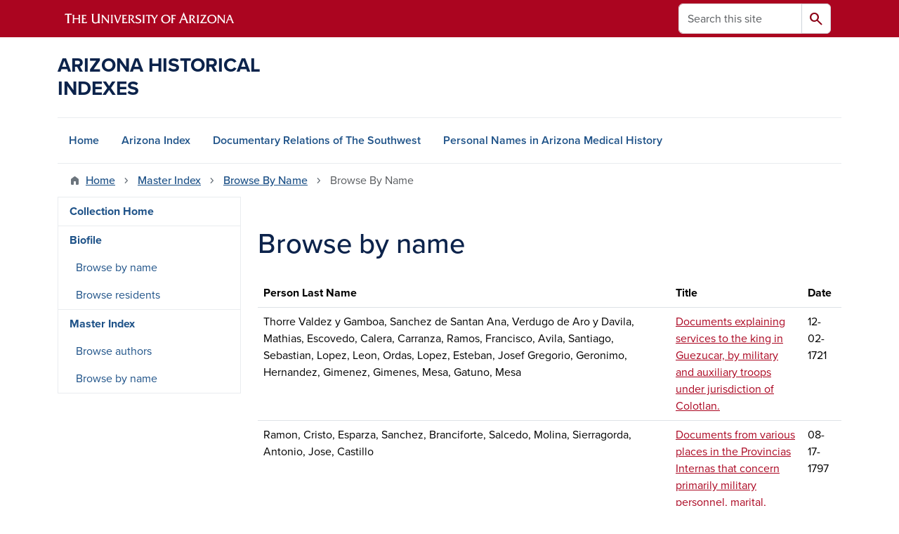

--- FILE ---
content_type: text/html; charset=UTF-8
request_url: https://uamr.lib.arizona.edu/item/200/browse-persons/J?order=title&sort=asc&page=7
body_size: 15691
content:
<!DOCTYPE html>
<html lang="en" dir="ltr" prefix="og: https://ogp.me/ns#" class="sticky-footer">
  <head>
    <meta charset="utf-8" />
<link rel="shortlink" href="https://uamr.lib.arizona.edu/" />
<link rel="canonical" href="https://uamr.lib.arizona.edu/" />
<meta property="og:site_name" content="Arizona Historical Indexes" />
<meta property="og:url" content="https://uamr.lib.arizona.edu/" />
<meta name="twitter:card" content="summary" />
<script async defer data-domain="uamr.lib.arizona.edu" src="https://plausible.io/js/script.file-downloads.hash.outbound-links.pageview-props.tagged-events.js"></script>
<script>window.plausible = window.plausible || function() { (window.plausible.q = window.plausible.q || []).push(arguments) }</script>
<meta name="Generator" content="Arizona Quickstart (https://quickstart.arizona.edu)" />
<meta name="MobileOptimized" content="width" />
<meta name="HandheldFriendly" content="true" />
<meta name="viewport" content="width=device-width, initial-scale=1, shrink-to-fit=no" />
<script type="application/ld+json">{
    "@context": "https://schema.org",
    "@graph": [
        {
            "@type": "CollegeOrUniversity",
            "url": "https://uamr.lib.arizona.edu/",
            "name": "University of Arizona Arizona Historical Indexes",
            "parentOrganization": {
                "@type": "EducationalOrganization",
                "@id": "https://www.arizona.edu/",
                "name": "University of Arizona",
                "url": "https://www.arizona.edu/",
                "sameAs": [
                    "https://www.facebook.com/uarizona",
                    "https://x.com/uarizona",
                    "https://www.instagram.com/uarizona",
                    "https://linkedin.com/edu/university-of-arizona-17783",
                    "https://www.youtube.com/universityofarizona",
                    "https://en.wikipedia.org/wiki/University_of_Arizona"
                ],
                "address": {
                    "@type": "PostalAddress",
                    "streetAddress": "1401 E University Blvd",
                    "addressLocality": "Tucson",
                    "addressRegion": "AZ",
                    "postalCode": "85721",
                    "addressCountry": "US"
                }
            }
        }
    ]
}</script>
<meta http-equiv="x-ua-compatible" content="ie=edge" />
<link rel="icon" href="/profiles/custom/az_quickstart/themes/custom/az_barrio/favicon.ico" type="image/vnd.microsoft.icon" />

    <title>Browse by name | Arizona Historical Indexes</title>
    <link rel="stylesheet" media="all" href="/sites/default/files/css/css_XVAar-Y6iD1Pe_HL1BsYx9WyI1dmf0S7HLJ4CcOIevQ.css?delta=0&amp;language=en&amp;theme=az_barrio&amp;include=eJxNjFEOgzAMQy_U0iMhtw2oIzSoCQw4_TY2pP1Y9pNtnH1Ea0UCTv91XobBJ9QN6is2h7NP0uhTmCUWpotGEVNrWO79yBLBXu3gUkeXJsrFpPWlZqoWWdIU_ry7PnNbF3CHB3ZHu72X081-0emhRnOIUHJboaeGS7tZ8sr0AutpSn4" />
<link rel="stylesheet" media="all" href="/sites/default/files/css/css_vGOWRHfmzYftIDIb6hoH77VEl4rw8BT7X_WIaDf6lXw.css?delta=1&amp;language=en&amp;theme=az_barrio&amp;include=eJxNjFEOgzAMQy_U0iMhtw2oIzSoCQw4_TY2pP1Y9pNtnH1Ea0UCTv91XobBJ9QN6is2h7NP0uhTmCUWpotGEVNrWO79yBLBXu3gUkeXJsrFpPWlZqoWWdIU_ry7PnNbF3CHB3ZHu72X081-0emhRnOIUHJboaeGS7tZ8sr0AutpSn4" />
<link rel="stylesheet" media="all" href="https://use.typekit.net/emv3zbo.css" />
<link rel="stylesheet" media="all" href="https://fonts.googleapis.com/css2?family=Material+Symbols+Rounded:opsz,wght,FILL,GRAD@24,400,1,0#.css" />
<link rel="stylesheet" media="all" href="https://cdn.digital.arizona.edu/lib/az-icons/1.0.4/az-icons-styles.min.css" />
<link rel="stylesheet" media="all" href="https://cdn.digital.arizona.edu/lib/arizona-bootstrap/5.0.3/css/arizona-bootstrap.min.css" />
<link rel="stylesheet" media="all" href="/sites/default/files/css/css_mF4_pUDQxApcfZI3AEF2LsMxtzCj5o9S4fGpDiR5u04.css?delta=6&amp;language=en&amp;theme=az_barrio&amp;include=eJxNjFEOgzAMQy_U0iMhtw2oIzSoCQw4_TY2pP1Y9pNtnH1Ea0UCTv91XobBJ9QN6is2h7NP0uhTmCUWpotGEVNrWO79yBLBXu3gUkeXJsrFpPWlZqoWWdIU_ry7PnNbF3CHB3ZHu72X081-0emhRnOIUHJboaeGS7tZ8sr0AutpSn4" />
<link rel="stylesheet" media="print" href="/sites/default/files/css/css_VmvoZliRZjb7WttTO4M_TidH1Apor4I4WkUKCuyYkdo.css?delta=7&amp;language=en&amp;theme=az_barrio&amp;include=eJxNjFEOgzAMQy_U0iMhtw2oIzSoCQw4_TY2pP1Y9pNtnH1Ea0UCTv91XobBJ9QN6is2h7NP0uhTmCUWpotGEVNrWO79yBLBXu3gUkeXJsrFpPWlZqoWWdIU_ry7PnNbF3CHB3ZHu72X081-0emhRnOIUHJboaeGS7tZ8sr0AutpSn4" />

    
  </head>
  <body class="layout-one-sidebar layout-sidebar-first page-view-drsw-names-persons path-item">
    <a href="#content" class="visually-hidden-focusable btn btn-dark position-absolute start-50 translate-middle-x z-1 mt-1">
      Skip to main content
    </a>
    
      <div class="dialog-off-canvas-main-canvas" data-off-canvas-main-canvas>
    
<div id="page-wrapper">
  <div id="page">
        <header id="header" class="header" role="banner" aria-label="Site header">
      <div class="arizona-header az-fixed-header-on-mobile bg-red" id="header_arizona">
        <div class="container">
          <div class="row flex-nowrap">
                          <a class="arizona-logo col-auto" href="https://www.arizona.edu" title="The University of Arizona homepage">
                <img class="arizona-line-logo" alt="The University of Arizona Wordmark Line Logo White" src="https://cdn.digital.arizona.edu/logos/v1.0.0/ua_wordmark_line_logo_white_rgb.min.svg" fetchpriority="high" />
              </a>
                                        <section class="d-none d-lg-flex col-auto region region-header-ua-utilities">
    <div class="search-block-form az-search-block block block-search block-search-form-block" data-drupal-selector="search-block-form" id="block-az-barrio-search" role="search">
  
    
          <div class="content">
      <form block="block-az-barrio-search" action="/search/node" method="get" id="search-block-form" accept-charset="UTF-8" class="search-form search-block-form">
  <div class="input-group">
      <label for="edit-keys" class="visually-hidden">Search</label>
<input title="Enter the terms you wish to search for." data-drupal-selector="edit-keys" type="search" id="edit-keys" name="keys" value="" size="15" maxlength="128" class="form-search form-control rounded-start" placeholder="Search this site" aria-label="Search this site" />


<button data-drupal-selector="edit-submit" type="submit" id="edit-submit" value="Search" class="button js-form-submit form-submit btn"><span class="material-symbols-rounded">search</span></button>




  </div>
</form>


    </div>
  
</div>

  </section>

                                      <div class="d-lg-none d-flex col-auto px-0">
                                  <button type="button" data-bs-toggle="offcanvas" data-bs-target="#azMobileNav" aria-controls="azMobileNav" class="btn btn-arizona-header" id="jsAzSearch">
                    <span aria-hidden="true" class="icon material-symbols-rounded">search</span>
                    <span class="icon-text">Search</span>
                  </button>
                                                  <button type="button" data-bs-toggle="offcanvas" data-bs-target="#azMobileNav" aria-controls="azMobileNav" class="btn btn-arizona-header">
                    <span aria-hidden="true" class="icon material-symbols-rounded">menu</span>
                    <span class="icon-text">Menu</span>
                  </button>
                                <div class="offcanvas offcanvas-end mw-100 w-100 bg-white d-flex d-lg-none overflow-y-auto" tabindex="-1" id="azMobileNav" aria-label="Mobile navigation">
                  <div class="offcanvas-header sticky-top p-0 mb-2 text-bg-red d-flex justify-content-between align-items-center">
                    <a href="/" class="btn btn-arizona-header">
                      <span aria-hidden="true" class="icon material-symbols-rounded">home</span>
                      <span class="icon-text">Home</span>
                    </a>
                    <button type="button" data-bs-toggle="offcanvas" data-bs-target="#azMobileNav" aria-controls="azMobileNav" class="btn btn-arizona-header">
                      <span aria-hidden="true" class="icon material-symbols-rounded">close</span>
                      <span class="icon-text">Close</span>
                    </button>
                  </div>
                    <section class="region region-navigation-offcanvas">
    <div class="search-block-form text-bg-white mb-1 border-bottom" data-drupal-selector="search-block-form-2" id="block-az-barrio-offcanvas-searchform" role="search">
  
    
      <form block="block-az-barrio-offcanvas-searchform" action="/search/node" method="get" id="search-block-form--2" accept-charset="UTF-8" class="search-form search-block-form">
  <div class="input-group">
      <label for="edit-keys--2" class="visually-hidden">Search</label>
<input title="Enter the terms you wish to search for." data-drupal-selector="edit-keys" type="search" id="edit-keys--2" name="keys" value="" size="15" maxlength="128" class="form-search form-control rounded-start" placeholder="Search this site" aria-label="Search this site" />


<button data-drupal-selector="edit-submit" type="submit" id="edit-submit--2" value="Search" class="button js-form-submit form-submit btn"><span class="material-symbols-rounded">search</span></button>




  </div>
</form>


  </div>
<div id="block-az-barrio-mobilenavblock" class="block block-az-core block-mobile-nav-block">
  
    
      <div class="content">
      <div id="az_mobile_nav_menu"><div class="border-bottom"><div class="px-3 fw-bold az-mobile-nav-root"><h2 class="h5 my-0">Main Menu</h2>
</div>
</div>
<ul id="az_mobile_nav_menu_links" class="nav nav-pills flex-column bg-white"><li class="nav-item"><a href="/" class="nav-link ms-2" role="button">Home</a></li>
<li class="nav-item"><a href="/item/79582" class="nav-link ms-2" role="button">Arizona Index</a></li>
<li class="nav-item"><a href="/item/79579" class="nav-link ms-2" role="button">Documentary Relations of The Southwest</a></li>
<li class="nav-item"><a href="/spec-coll/personal-names" class="nav-link ms-2" role="button">Personal Names in Arizona Medical History</a></li>
</ul>
</div>

    </div>
  </div>

  </section>

                </div>
              </div>
                      </div>
        </div>
      </div>
      <div id="header_site">
        <div class="container">
          <div class="row">
            <div class="col-12 col-sm-6 col-lg-4">
                <section class="region region-branding">
    <div id="block-az-barrio-branding" class="clearfix block block-system block-system-branding-block">
  
    
          <a class="d-flex align-items-center justify-content-start text-decoration-none" href="/" title="Home" rel="home">
      <span class="d-inline-block h3 text-blue text-uppercase fw-bold my-4">Arizona Historical Indexes</span>
    </a>
  </div>

  </section>

            </div>
            <div class="col-12 col-sm-6 col-lg-8">
              <div class="row">
                  <section class="col-md region region-header">
    
  </section>

              </div>
                          </div>
          </div>
        </div>
        <div class="container">
                      <div class="row d-none d-lg-flex">
              <div class="col-lg">
                <nav id="navbar-top" class="navbar navbar-expand">
                    <section class="region region-navigation">
          <nav role="navigation" aria-labelledby="block-az-barrio-main-menu-menu" id="block-az-barrio-main-menu" class="block block-menu navigation menu--main">
                      
    <h2 class="visually-hidden" id="block-az-barrio-main-menu-menu">Main navigation</h2>
    

              
              <ul id="block-az-barrio-main-menu" block="block-az-barrio-main-menu" class="clearfix navbar-nav flex-lg-row">
                          <li class="nav-item">
                                        <a href="/" class="nav-link" data-drupal-link-system-path="&lt;front&gt;">Home</a>
                          </li>
                                  <li class="nav-item">
                                        <a href="/item/79582" class="nav-link" data-drupal-link-system-path="node/61734">Arizona Index</a>
                          </li>
                                  <li class="nav-item">
                                        <a href="/item/79579" class="nav-link" data-drupal-link-system-path="node/65924">Documentary Relations of The Southwest</a>
                          </li>
                                  <li class="nav-item">
                                        <a href="/spec-coll/personal-names" class="nav-link" data-drupal-link-system-path="node/65927">Personal Names in Arizona Medical History</a>
                          </li>
                      </ul>
      


      </nav>

  </section>

                </nav>
              </div>
            </div>
                                <div class="row">
                <section class="col-md region region-help">
    <div data-drupal-messages-fallback class="hidden"></div>

  </section>

            </div>
                  </div>
      </div>
    </header>

    <div id="main-wrapper" class="layout-main-wrapper clearfix">
        <div id="main">
                              <div class="container">
                                    <div class="row">
                <section class="col-md region region-breadcrumb">
    <div id="block-az-barrio-breadcrumbs" class="block block-system block-system-breadcrumb-block">
  
    
      <div class="content">
      
  <nav role="navigation" aria-label="breadcrumb">
    <ol class="breadcrumb">
                  <li class="breadcrumb-item breadcrumb-item-home">
          <a href="/">Home</a>
        </li>
                        <li class="breadcrumb-item">
          <a href="/item/200">Master Index</a>
        </li>
                        <li class="breadcrumb-item">
          <a href="/item/200/browse-persons">Browse By Name</a>
        </li>
                        <li class="breadcrumb-item active" aria-current="page">
          Browse By Name
        </li>
              </ol>
  </nav>

    </div>
  </div>

  </section>

            </div>
                                  </div>
                    <div class="container">
            <div class="row row-offcanvas row-offcanvas-left clearfix">
              <main class="main-content col col-md-9" id="content" role="main">
                  <section class="region region-content">
    <div id="block-az-barrio-page-title" class="block block-core block-page-title-block">
  
    
      <div class="content">
      
  <h1 class="title">Browse by name</h1>


    </div>
  </div>
<div id="block-az-barrio-content" class="block block-system block-system-main-block">
  
    
      <div class="content">
      <div class="views-element-container"><div class="view view-drsw-names-persons view-id-drsw_names_persons view-display-id-page_1 js-view-dom-id-f31028f2f2aa95ae7e4aa0a7bdf174041d2f1f45735122d12e1d580ebaba421c">
  
    
      
      <div class="view-content">
      <div class="table-responsive col">
<table class="table table-hover views-table views-view-table cols-3">
        <thead class=''>
      <tr>
                                                  <th id="view-field-uair-person-table-column" class="views-field views-field-field-uair-person" scope="col">Person Last Name</th>
                                                  <th id="view-title-table-column" aria-sort="ascending" class="views-field views-field-title is-active" scope="col">Title</th>
                                                  <th id="view-field-asm-begdate-table-column" class="views-field views-field-field-asm-begdate" scope="col">Date</th>
              </tr>
    </thead>
    <tbody>
          <tr>
                                                                                        <td headers="view-field-uair-person-table-column" class="views-field views-field-field-uair-person">Thorre Valdez y Gamboa, Sanchez de Santan Ana, Verdugo de Aro y Davila, Mathias, Escovedo, Calera, Carranza, Ramos, Francisco, Avila, Santiago, Sebastian, Lopez, Leon, Ordas, Lopez, Esteban, Josef Gregorio, Geronimo, Hernandez, Gimenez, Gimenes, Mesa, Gatuno, Mesa          </td>
                                                                                        <td headers="view-title-table-column" class="views-field views-field-title is-active"><a href="/item/214778" hreflang="en">Documents explaining services to the king in Guezucar, by military and auxiliary troops under jurisdiction of Colotlan.</a>          </td>
                                                                                        <td headers="view-field-asm-begdate-table-column" class="views-field views-field-field-asm-begdate">12-02-1721          </td>
              </tr>
          <tr>
                                                                                        <td headers="view-field-uair-person-table-column" class="views-field views-field-field-uair-person">Ramon, Cristo, Esparza, Sanchez, Branciforte, Salcedo, Molina, Sierragorda, Antonio, Jose, Castillo          </td>
                                                                                        <td headers="view-title-table-column" class="views-field views-field-title is-active"><a href="/item/216530" hreflang="en">Documents from various places in the Provincias Internas that concern primarily military personnel, marital, women&#039;s, and Indian land dispute issues.</a>          </td>
                                                                                        <td headers="view-field-asm-begdate-table-column" class="views-field views-field-field-asm-begdate">08-17-1797          </td>
              </tr>
          <tr>
                                                                                        <td headers="view-field-uair-person-table-column" class="views-field views-field-field-uair-person">Elquezabal, Diaz, Calvo, Natage, Rengel, Zapato Tuerto, Granados, Cuernoverde, Galvez, Patule, Quemado, Juan, Menchaca, Ugalde, Cabello          </td>
                                                                                        <td headers="view-title-table-column" class="views-field views-field-title is-active"><a href="/item/213300" hreflang="en">Documents regarding peace with mescaleros.</a>          </td>
                                                                                        <td headers="view-field-asm-begdate-table-column" class="views-field views-field-field-asm-begdate">04-19-1787          </td>
              </tr>
          <tr>
                                                                                        <td headers="view-field-uair-person-table-column" class="views-field views-field-field-uair-person">Palacio, Ramires, Echeverte, Cossio, Bucareli y Ursua, Jimenez, Ramirez, Campillo, Perez          </td>
                                                                                        <td headers="view-title-table-column" class="views-field views-field-title is-active"><a href="/item/215472" hreflang="en">Documents relating to contracts of naval personnel in Veracruz to be sent to department of San Blas.</a>          </td>
                                                                                        <td headers="view-field-asm-begdate-table-column" class="views-field views-field-field-asm-begdate">01-28-1774          </td>
              </tr>
          <tr>
                                                                                        <td headers="view-field-uair-person-table-column" class="views-field views-field-field-uair-person">Croix, Bucareli y Ursua, Escorza, Panes, Cisneros, Ugarte y Loyola, Rubio, Castillo, Romero, Juarez, Mendinueta, Bonilla, Anza, Maldonado, Camino, Elguezabal, Fager, Diaz Conde, Rubio          </td>
                                                                                        <td headers="view-title-table-column" class="views-field views-field-title is-active"><a href="/item/213290" hreflang="en">Documents relating to Indian depredations within Provincias Internas.</a>          </td>
                                                                                        <td headers="view-field-asm-begdate-table-column" class="views-field views-field-field-asm-begdate">11-11-1777          </td>
              </tr>
          <tr>
                                                                                        <td headers="view-field-uair-person-table-column" class="views-field views-field-field-uair-person">Croix, Escorza, Bucareli y Ursua, Ximenes, Bohorquez, Munoz, Oconor, Peru, Villaverde, Lopez, Alderete, Medina, Esquezabal, Camacho, Ayala, Ruiz, Castro, Faini, Dominguez, Marquez, Aquino, Fuente, Valle, Formier Croquen, Orendain, Riperda, Fernandez, Rodriguez, Sanchez Navarro, Ravago, Tubiarra, Ponce, Ferrero, Gonzales, Tueros, Zenizo, Vildasola, Sastre, Laso de la Vega, Subiran, Ventura Marino, Ponce, Cadelo, Viana, Vargas, Garcia, Paez, Fages, Vidal, Neve, Mendinueta, Francisca, Josefa, Diaz, Diaz, Morales          </td>
                                                                                        <td headers="view-title-table-column" class="views-field views-field-title is-active"><a href="/item/213295" hreflang="en">Documents relating to various issues within prov. internas.</a>          </td>
                                                                                        <td headers="view-field-asm-begdate-table-column" class="views-field views-field-field-asm-begdate">05-03-1703          </td>
              </tr>
          <tr>
                                                                                        <td headers="view-field-uair-person-table-column" class="views-field views-field-field-uair-person">Garisuain, Martinez, Martinez, Guzman, Martinez, Martines, Gusman, Rodrigues y Montemaior, Nieto, Tueros, Parras, Verger, Sanches, Flores, Parras, Torralva, Flores de Valdes, Ramon, Thorres Camino, Sanches, Martines, Iglesias, Perez, Rios, Gomez, Navarro, Azcona, Garisuain, Garcia, Garisuain, Garcia, Artaiz, Uterga, Zuvirla, Menchaca, Juarez, Falces y Zapata, Machado, Croix, Bamfi, Gustillos, Legorreta, Enrriquez, Caveza de Baca, Garisuain, Juares, Juares, Martinez, Rios, Rios, Nino Cordova, Perez de Leon, Rubio de Monrroy          </td>
                                                                                        <td headers="view-title-table-column" class="views-field views-field-title is-active"><a href="/item/217363" hreflang="en">Documents required to obtain marriage license for Ignacio Garisuain, Josefa Martinez.</a>          </td>
                                                                                        <td headers="view-field-asm-begdate-table-column" class="views-field views-field-field-asm-begdate">05-14-1782          </td>
              </tr>
          <tr>
                                                                                        <td headers="view-field-uair-person-table-column" class="views-field views-field-field-uair-person">Garisuain, Martinez, Martinez, Guzman, Martinez, Martines, Gusman, Rodrigues y Montemaior, Nieto, Tueros, Parras, Verger, Sanches, Flores, Parras, Torralva, Flores de Valdes, Ramon, Thorres Camino, Sanches, Martines, Iglesias, Perez, Rios, Gomez, Navarro, Azcona, Garisuain, Garcia, Garisuain, Garcia, Artaiz, Uterga, Zuvirla, Menchaca, Juarez, Falces y Zapata, Machado, Croix, Bamfi, Gustillos, Legorreta, Enrriquez, Caveza de Baca, Garisuain, Juares, Juares, Martinez, Rios, Rios, Nino Cordova, Perez de Leon, Rubio de Monrroy          </td>
                                                                                        <td headers="view-title-table-column" class="views-field views-field-title is-active"><a href="/item/217363" hreflang="en">Documents required to obtain marriage license for Ignacio Garisuain, Josefa Martinez.</a>          </td>
                                                                                        <td headers="view-field-asm-begdate-table-column" class="views-field views-field-field-asm-begdate">05-14-1782          </td>
              </tr>
          <tr>
                                                                                        <td headers="view-field-uair-person-table-column" class="views-field views-field-field-uair-person">Garisuain, Martinez, Martinez, Guzman, Martinez, Martines, Gusman, Rodrigues y Montemaior, Nieto, Tueros, Parras, Verger, Sanches, Flores, Parras, Torralva, Flores de Valdes, Ramon, Thorres Camino, Sanches, Martines, Iglesias, Perez, Rios, Gomez, Navarro, Azcona, Garisuain, Garcia, Garisuain, Garcia, Artaiz, Uterga, Zuvirla, Menchaca, Juarez, Falces y Zapata, Machado, Croix, Bamfi, Gustillos, Legorreta, Enrriquez, Caveza de Baca, Garisuain, Juares, Juares, Martinez, Rios, Rios, Nino Cordova, Perez de Leon, Rubio de Monrroy          </td>
                                                                                        <td headers="view-title-table-column" class="views-field views-field-title is-active"><a href="/item/217363" hreflang="en">Documents required to obtain marriage license for Ignacio Garisuain, Josefa Martinez.</a>          </td>
                                                                                        <td headers="view-field-asm-begdate-table-column" class="views-field views-field-field-asm-begdate">05-14-1782          </td>
              </tr>
          <tr>
                                                                                        <td headers="view-field-uair-person-table-column" class="views-field views-field-field-uair-person">Meszieres, Mocho Counbiera, Cubbelo, El Joyoso, Joseph Chiquito, De Croix, Cabello          </td>
                                                                                        <td headers="view-title-table-column" class="views-field views-field-title is-active"><a href="/item/225860" hreflang="en">Domingo Cabello (gobernador) to de Croix (comandante general). Concerns a visit by de meszieres and 25 tancagues.</a>          </td>
                                                                                        <td headers="view-field-asm-begdate-table-column" class="views-field views-field-field-asm-begdate">10-19-1779          </td>
              </tr>
          <tr>
                                                                                        <td headers="view-field-uair-person-table-column" class="views-field views-field-field-uair-person">Cabello, De Croix, Mesieres, Jil y Barbo Garzo, Garcia Botello, La Mathe          </td>
                                                                                        <td headers="view-title-table-column" class="views-field views-field-title is-active"><a href="/item/225813" hreflang="en">Domingo Cabello (gobernador) to de Croix (comandante general). Concerns comanche attack on Bucareli and the establishment of a piquete at Nagcodoches.</a>          </td>
                                                                                        <td headers="view-field-asm-begdate-table-column" class="views-field views-field-field-asm-begdate">08-31-1779          </td>
              </tr>
          <tr>
                                                                                        <td headers="view-field-uair-person-table-column" class="views-field views-field-field-uair-person">Juan Cortes, Calderon, Ribas, Cabello          </td>
                                                                                        <td headers="view-title-table-column" class="views-field views-field-title is-active"><a href="/item/225783" hreflang="en">Domingo Cabello (gobernador) to de Croix (comandante general). Reports arrival of two drummers for cavalry division of La Bahia and Bexar.</a>          </td>
                                                                                        <td headers="view-field-asm-begdate-table-column" class="views-field views-field-field-asm-begdate">08-15-1779          </td>
              </tr>
          <tr>
                                                                                        <td headers="view-field-uair-person-table-column" class="views-field views-field-field-uair-person">De Croix, Cabello, Roque, Joseph Chiquito, Manteca Mucha, Agan El Joyoso, Leal          </td>
                                                                                        <td headers="view-title-table-column" class="views-field views-field-title is-active"><a href="/item/225869" hreflang="en">Domingo Cabello (gobernador) to de Croix (comandante general). Reports on visit by lipan Indians to Bexar.</a>          </td>
                                                                                        <td headers="view-field-asm-begdate-table-column" class="views-field views-field-field-asm-begdate">11-02-1779          </td>
              </tr>
          <tr>
                                                                                        <td headers="view-field-uair-person-table-column" class="views-field views-field-field-uair-person">Cabello, De Croix, Meszieres, Granados, Texita, Pintado, Mocho, Freno, Garza, Jil y Barba          </td>
                                                                                        <td headers="view-title-table-column" class="views-field views-field-title is-active"><a href="/item/225803" hreflang="en">Domingo Cabello (gobernador) to de Croix (comandante general). Reports on visit of Texas Indians.</a>          </td>
                                                                                        <td headers="view-field-asm-begdate-table-column" class="views-field views-field-field-asm-begdate">08-20-1779          </td>
              </tr>
          <tr>
                                                                                        <td headers="view-field-uair-person-table-column" class="views-field views-field-field-uair-person">Cabello, El Joyoso, Granados, Botello, Jil y Barbo, Josef Grande El Marco, Manteca Mucha, Manteca Mucha, la Garza          </td>
                                                                                        <td headers="view-title-table-column" class="views-field views-field-title is-active"><a href="/item/225814" hreflang="en">Domingo Cabello (gobernador) to de Croix (comandante general). Reports visit made by 5 Texas Indians and 5 lipan chiefs.</a>          </td>
                                                                                        <td headers="view-field-asm-begdate-table-column" class="views-field views-field-field-asm-begdate">09-03-1779          </td>
              </tr>
          <tr>
                                                                                        <td headers="view-field-uair-person-table-column" class="views-field views-field-field-uair-person">Cabello, El Joyoso, Granados, Botello, Jil y Barbo, Josef Grande El Marco, Manteca Mucha, Manteca Mucha, la Garza          </td>
                                                                                        <td headers="view-title-table-column" class="views-field views-field-title is-active"><a href="/item/225814" hreflang="en">Domingo Cabello (gobernador) to de Croix (comandante general). Reports visit made by 5 Texas Indians and 5 lipan chiefs.</a>          </td>
                                                                                        <td headers="view-field-asm-begdate-table-column" class="views-field views-field-field-asm-begdate">09-03-1779          </td>
              </tr>
          <tr>
                                                                                        <td headers="view-field-uair-person-table-column" class="views-field views-field-field-uair-person">Cabello, De Croix, Joseph Luis          </td>
                                                                                        <td headers="view-title-table-column" class="views-field views-field-title is-active"><a href="/item/225879" hreflang="en">Domingo Cabello (gobernador) to de Croix (comandante general). Transmits inquiry of La Bahia captain as to the inclusion of Indians in the royal pardon given to criminals.</a>          </td>
                                                                                        <td headers="view-field-asm-begdate-table-column" class="views-field views-field-field-asm-begdate">11-17-1779          </td>
              </tr>
          <tr>
                                                                                        <td headers="view-field-uair-person-table-column" class="views-field views-field-field-uair-person">Croix, Cabello, Jose Maria, Matheo, Lopez, Alegre, Montesuma, Martinez          </td>
                                                                                        <td headers="view-title-table-column" class="views-field views-field-title is-active"><a href="/item/225984" hreflang="en">Domingo Cabello to Teodoro de Croix. Carancahuaz attack on grounded ship.</a>          </td>
                                                                                        <td headers="view-field-asm-begdate-table-column" class="views-field views-field-field-asm-begdate">05-30-1780          </td>
              </tr>
          <tr>
                                                                                        <td headers="view-field-uair-person-table-column" class="views-field views-field-field-uair-person">Trabieso, Cabello, Amangual, Urrutia, Enrriques, Gonzales, Losoya, Serda, Martines, Martines, Manzolo, Peces, Flores, Andres, Zepeda, Flores, Duran, Dames, Santa, Jarias, Delgado, Games, Castro, Travieso, Travieso, Flores, Xavier, Canario, Sanches, Arocha, Hernandez, Sambrano, Flores, Ripperda, Martos, Sambrano, Peres, Rodrigues, Camacho, Arocha, Fuente, Lozano de la Pena, Fernandez, Fernandez de Aguiar          </td>
                                                                                        <td headers="view-title-table-column" class="views-field views-field-title is-active"><a href="/item/226110" hreflang="en">Domingo Cabello.</a>          </td>
                                                                                        <td headers="view-field-asm-begdate-table-column" class="views-field views-field-field-asm-begdate">02-14-1782          </td>
              </tr>
          <tr>
                                                                                        <td headers="view-field-uair-person-table-column" class="views-field views-field-field-uair-person">Gueyjuriguchi, Cueras, Urrea, Juan Antonio, Marcos, Elizondo, Croix          </td>
                                                                                        <td headers="view-title-table-column" class="views-field views-field-title is-active"><a href="/item/213454" hreflang="en">Domingo Elizondo to Marques de Croix. Letter concerning reduccion of rebel Indians.</a>          </td>
                                                                                        <td headers="view-field-asm-begdate-table-column" class="views-field views-field-field-asm-begdate">04-21-1771          </td>
              </tr>
          <tr>
                                                                                        <td headers="view-field-uair-person-table-column" class="views-field views-field-field-uair-person">Juan Alonzo, Sechavez, Dominguez de Mendoza          </td>
                                                                                        <td headers="view-title-table-column" class="views-field views-field-title is-active"><a href="/item/212389" hreflang="en">Domingo Gironza Petris de Cruzate. Carte sobre el alzamiento en el Nuevo Mexico y condiciones actuales.</a>          </td>
                                                                                        <td headers="view-field-asm-begdate-table-column" class="views-field views-field-field-asm-begdate">10-30-1683          </td>
              </tr>
          <tr>
                                                                                        <td headers="view-field-uair-person-table-column" class="views-field views-field-field-uair-person">Puente, Gonzalez, Magdalena, Nunez, Puente, Juanillo, Gonzalez, Verrera, Boramonde          </td>
                                                                                        <td headers="view-title-table-column" class="views-field views-field-title is-active"><a href="/item/218146" hreflang="en">Domingo Gonzalez vs Pedro de la Verrera. Pleito criminal.</a>          </td>
                                                                                        <td headers="view-field-asm-begdate-table-column" class="views-field views-field-field-asm-begdate">08-19-1633          </td>
              </tr>
          <tr>
                                                                                        <td headers="view-field-uair-person-table-column" class="views-field views-field-field-uair-person">Lujan, Jaramillo, Ortiz, Velez Cachupin          </td>
                                                                                        <td headers="view-title-table-column" class="views-field views-field-title is-active"><a href="/item/221252" hreflang="en">Domingo Lujan  Querella de soldado Domingo Lujan contra el o soldado Cristoval Jaramillo.</a>          </td>
                                                                                        <td headers="view-field-asm-begdate-table-column" class="views-field views-field-field-asm-begdate">05-18-1753          </td>
              </tr>
          <tr>
                                                                                        <td headers="view-field-uair-person-table-column" class="views-field views-field-field-uair-person">Dominguez de Mendoza, Jironza Petris de Cruzate, Duran y Chavez y Bustamante          </td>
                                                                                        <td headers="view-title-table-column" class="views-field views-field-title is-active"><a href="/item/220586" hreflang="en">Dominguez de Mendoza, Baltazar. Petition to governor requesting license to include servants when he moves his family from El Paso del norte.</a>          </td>
                                                                                        <td headers="view-field-asm-begdate-table-column" class="views-field views-field-field-asm-begdate">03-01-1689          </td>
              </tr>
          <tr>
                                                                                        <td headers="view-field-uair-person-table-column" class="views-field views-field-field-uair-person">Dominguez de Mendoza, Lucero de Godoi, Lucero de Godot, Javier, Xironca Peteris de Cruzate          </td>
                                                                                        <td headers="view-title-table-column" class="views-field views-field-title is-active"><a href="/item/220572" hreflang="en">Dominguez de Mendoza, Juan. Civil case for money owed by Juan Dominguez de Mendoza to Francisco Lucero de Godoi dismissed and subjects settle own agreement.</a>          </td>
                                                                                        <td headers="view-field-asm-begdate-table-column" class="views-field views-field-field-asm-begdate">04-06-1685          </td>
              </tr>
          <tr>
                                                                                        <td headers="view-field-uair-person-table-column" class="views-field views-field-field-uair-person">Dominguez de Mendoza, Lucero de Godoi, Aguilar, Madrid, Ladron de Guebara, Lopez, Jironza Petris de Cruzate, Misquia Lasaro de, Sanchez de Yndigo, Anaya          </td>
                                                                                        <td headers="view-title-table-column" class="views-field views-field-title is-active"><a href="/item/220575" hreflang="en">Dominguez de Mendoza, Juan. Criminal procedures against Juan Dominguez de Mendoza and others for desertion.</a>          </td>
                                                                                        <td headers="view-field-asm-begdate-table-column" class="views-field views-field-field-asm-begdate">09-28-1685          </td>
              </tr>
          <tr>
                                                                                        <td headers="view-field-uair-person-table-column" class="views-field views-field-field-uair-person">Ignacio, Maria Gertinder, Garcia, Guiterrez, Joseph de Elias, Heros, Garcia Herreros, Fernandez de la Carrera, Grimanest, Jimenez de Arenal, Mugarrietta, Lopez de Suvinia, Gomez, Habier de Campos, Gonzalez, Campillo, Yrigoyer, Palacio, Gigedo Revilla, Orduna, Ramos de Venca, Ochoa, Trespalacios, Aguilar y Hernandez, Perez          </td>
                                                                                        <td headers="view-title-table-column" class="views-field views-field-title is-active"><a href="/item/214930" hreflang="en">don Diego Ignacio Saenz de Escoboso vecino y el comercio.... treasury documents from Sonora and Chihuahua</a>          </td>
                                                                                        <td headers="view-field-asm-begdate-table-column" class="views-field views-field-field-asm-begdate">06-22-1790          </td>
              </tr>
          <tr>
                                                                                        <td headers="view-field-uair-person-table-column" class="views-field views-field-field-uair-person">Ignacio, Maria Gertinder, Garcia, Guiterrez, Joseph de Elias, Heros, Garcia Herreros, Fernandez de la Carrera, Grimanest, Jimenez de Arenal, Mugarrietta, Lopez de Suvinia, Gomez, Habier de Campos, Gonzalez, Campillo, Yrigoyer, Palacio, Gigedo Revilla, Orduna, Ramos de Venca, Ochoa, Trespalacios, Aguilar y Hernandez, Perez          </td>
                                                                                        <td headers="view-title-table-column" class="views-field views-field-title is-active"><a href="/item/214930" hreflang="en">don Diego Ignacio Saenz de Escoboso vecino y el comercio.... treasury documents from Sonora and Chihuahua</a>          </td>
                                                                                        <td headers="view-field-asm-begdate-table-column" class="views-field views-field-field-asm-begdate">06-22-1790          </td>
              </tr>
          <tr>
                                                                                        <td headers="view-field-uair-person-table-column" class="views-field views-field-field-uair-person">Calleja, Arze, Royuela, Bonavia, Velasco, Rios, Paiz, Alarcon, Sargarnarga, Cassanova, Amansio, Cavallero, Griego, Garcia, Dias, Juan, Arreola, Arredondo, Barragan, Garcia, Puertas, Nogaso, Abal, Hoz, Llanos, Garcia, Trevino, Garcia          </td>
                                                                                        <td headers="view-title-table-column" class="views-field views-field-title is-active"><a href="/item/215780" hreflang="en">don Felipe Maria Calleja del rey.... documents concerning retirements and promotions.</a>          </td>
                                                                                        <td headers="view-field-asm-begdate-table-column" class="views-field views-field-field-asm-begdate">03-05-1816          </td>
              </tr>
          <tr>
                                                                                        <td headers="view-field-uair-person-table-column" class="views-field views-field-field-uair-person">Carrillo, Bergana, Campo, Ariscorreta, Mugarrieta, Martinez Cabezon, Jimenez del Arenal, Gamboa Francisco Xavier, Posada, Campo Marin, Ayala Matamoros, Sales Carrillo, Calo, Pedruesa, Suarez Quintela, Ugarte y Loyola, Flores, Diaz de Hortiz          </td>
                                                                                        <td headers="view-title-table-column" class="views-field views-field-title is-active"><a href="/item/214938" hreflang="en">don Francisco Antonio Carrillo, con el debido respeto, presento a vuestra excelencia la certificacion que en 12 del pasado marzo</a>          </td>
                                                                                        <td headers="view-field-asm-begdate-table-column" class="views-field views-field-field-asm-begdate">05-03-1788          </td>
              </tr>
          <tr>
                                                                                        <td headers="view-field-uair-person-table-column" class="views-field views-field-field-uair-person">Endenica, Heros, Oliden, Garcia, Grimanest, Zibiria, Valiente, Fernandez de la Carrera, Revilla Gigedo, Jimenez del Arenal, Perez, Arizconneta, Morales, Nogore, Fresiera y Cano, Calo, Martinez, Bustamente, Guller, Gerez, Elias Gonzales, Ramirez, Pastor de Maradiaga, Ventura, Beregana, Perez de Serrano, Quiroga, Guiterrez, Guiterrez de Lanza, Muguerza, Nava, Mendanozqueta, Pedrueza, Yribarrern, Dominguez Escobas, Horcacitas, Lama, Ruiz de la Barcena          </td>
                                                                                        <td headers="view-title-table-column" class="views-field views-field-title is-active"><a href="/item/214932" hreflang="en">don Jose de los Heros vecino y del comercio.... treasury documents concerning payments requested and received for Chihuahua and Sonora</a>          </td>
                                                                                        <td headers="view-field-asm-begdate-table-column" class="views-field views-field-field-asm-begdate">04-14-1792          </td>
              </tr>
          <tr>
                                                                                        <td headers="view-field-uair-person-table-column" class="views-field views-field-field-uair-person">Puga, Sota Riva, Lorenzo, Juan Jose, Prieto Antonio, Noparan, Gonzalez, Alonso, Murgier, Serna, Vidal, Vidal, Loperena, Flores, Munoz, Sierragorda, Bujanos, Soraya, Zamora, Ugalde, Leon, Galvan, Cadena, Quejas, Olazaran, Perez, Luna, Barragan, Rodriguez          </td>
                                                                                        <td headers="view-title-table-column" class="views-field views-field-title is-active"><a href="/item/214875" hreflang="en">Don Manuel de la Sota Riva, teniente de granaderos del regimiento de infanteria de la corana de n.e. ...</a>          </td>
                                                                                        <td headers="view-field-asm-begdate-table-column" class="views-field views-field-field-asm-begdate">00-00-0000          </td>
              </tr>
          <tr>
                                                                                        <td headers="view-field-uair-person-table-column" class="views-field views-field-field-uair-person">Barrera de Flechasos, Ladron de Guevara, Amarillas, Cruillas, Gorostisa, Savaje, Gorraes Baumont y Navarra, Bournanville, Valcarzel, Escandon, Barrera, Arriaga, Junco, San Buena Ventura, Zuluaga, Mongado, Montes, Iguala, Torre Alta, Ruis de Lamota, Delgado, Arrivas Gonzalo, Barrazaval, Garcia, Zimapan, Gutierres de la Vega, Rodriguez Gallardo, del Castillo y Santa Cruz, Trigoyen, Garcia, Caro, Rubio y Salinas, Soto, Santa Anna Orosco, Sarmiento, Carricante, Miranda, Pena, Castro, Lana y Miranda          </td>
                                                                                        <td headers="view-title-table-column" class="views-field views-field-title is-active"><a href="/item/215050" hreflang="en">don Pedro Barrera remite instancia con testimonio de sus servicios, en solicitud de titulo de teniente coronel reformado del vatallon de parnuco y tampico.</a>          </td>
                                                                                        <td headers="view-field-asm-begdate-table-column" class="views-field views-field-field-asm-begdate">01-13-1755          </td>
              </tr>
          <tr>
                                                                                        <td headers="view-field-uair-person-table-column" class="views-field views-field-field-uair-person">Leon, Ramon, San Denis, Jalou          </td>
                                                                                        <td headers="view-title-table-column" class="views-field views-field-title is-active"><a href="/item/220214" hreflang="en">Don Velasco. Resumen general de los autos sobre noticias, informes y escritos desde 1688 a 1716 sobre la necesidad de poblar la region entre Texas y la movila, etc.</a>          </td>
                                                                                        <td headers="view-field-asm-begdate-table-column" class="views-field views-field-field-asm-begdate">11-30-1716          </td>
              </tr>
          <tr>
                                                                                        <td headers="view-field-uair-person-table-column" class="views-field views-field-field-uair-person">Rodela, Beasoain, Alday, Jacques          </td>
                                                                                        <td headers="view-title-table-column" class="views-field views-field-title is-active"><a href="/item/219457" hreflang="en">Doucments concerning Acoclame desire to make peace.</a>          </td>
                                                                                        <td headers="view-field-asm-begdate-table-column" class="views-field views-field-field-asm-begdate">00-21-1720          </td>
              </tr>
          <tr>
                                                                                        <td headers="view-field-uair-person-table-column" class="views-field views-field-field-uair-person">Castillo, Jacinto, Salinas, Gonzales, Retana, Albuquerque          </td>
                                                                                        <td headers="view-title-table-column" class="views-field views-field-title is-active"><a href="/item/210465" hreflang="en">Duque de Albuquerque (viceroy of New Spain). Letter to king giving testimony to having declared guerra abierta, a sangre y fuego on the Cocoyomes and thobosos Indians.</a>          </td>
                                                                                        <td headers="view-field-asm-begdate-table-column" class="views-field views-field-field-asm-begdate">10-12-1704          </td>
              </tr>
          <tr>
                                                                                        <td headers="view-field-uair-person-table-column" class="views-field views-field-field-uair-person">Jordan, Peza, Garcia de Torres, Mateo, Tolsa, Soto, Soto, Gabilan, Rodriguez de la Barrera, Baroca, Arteaga, Millan, Mier, Iturrigaray, Armino, Baron, Prieto, Velasco, Flores, Martin, Cortada, Corral, Martinez Casaval, Marulanda, Iglesias Pablo, Prieto de Bonilla, Mendez Prieto y Fernandez, Velasquez de la Cadena          </td>
                                                                                        <td headers="view-title-table-column" class="views-field views-field-title is-active"><a href="/item/215306" hreflang="en">El capellan de la real arduada don Alexandro Jordan, ante la integridad de v.e. como mejor proceda . . . .</a>          </td>
                                                                                        <td headers="view-field-asm-begdate-table-column" class="views-field views-field-field-asm-begdate">07-18-1798          </td>
              </tr>
          <tr>
                                                                                        <td headers="view-field-uair-person-table-column" class="views-field views-field-field-uair-person">Nava, Diaz, Pino Blanco, Volante, Nataxe, Alegre, Jose, Esquri-Yoet, Vigotes, Cuerno Verde, Montera Blanca, Tovar, Borica, Revilla Gigedo, Perez          </td>
                                                                                        <td headers="view-title-table-column" class="views-field views-field-title is-active"><a href="/item/215523" hreflang="en">el dia 18 del corriente a las once y media de la manana recivi el superior oficio de v.e. de 9 del mismo . . . .</a>          </td>
                                                                                        <td headers="view-field-asm-begdate-table-column" class="views-field views-field-field-asm-begdate">11-21-1792          </td>
              </tr>
          <tr>
                                                                                        <td headers="view-field-uair-person-table-column" class="views-field views-field-field-uair-person">Potau, Nava, Revilla Gigedo, Castro, Gutierrez de la Cueva, Alegre, Joseph, Esquin-Yoet, Cuernoverde, Concha, Vigotes, Merino          </td>
                                                                                        <td headers="view-title-table-column" class="views-field views-field-title is-active"><a href="/item/215528" hreflang="en">el extracto que remiti a v.e. en carta numero 599 de 24 del mes ultimo comprehende quantas hostilidades . . . .</a>          </td>
                                                                                        <td headers="view-field-asm-begdate-table-column" class="views-field views-field-field-asm-begdate">02-14-1793          </td>
              </tr>
          <tr>
                                                                                        <td headers="view-field-uair-person-table-column" class="views-field views-field-field-uair-person">Pedro Josef, Ugalde, Lorca, Gonzalez de Santianes, Velasco, Jesus y Pina, Amezna, Cordero Ruiz, Noriega, Colla, Alles, Noriega, Campero, Morales, Vaamonde          </td>
                                                                                        <td headers="view-title-table-column" class="views-field views-field-title is-active"><a href="/item/215170" hreflang="en">el gobernador del Nuevo Reino de Leon con el devido respecto da completa satisfaccion a los gargos ...</a>          </td>
                                                                                        <td headers="view-field-asm-begdate-table-column" class="views-field views-field-field-asm-begdate">01-31-1790          </td>
              </tr>
          <tr>
                                                                                        <td headers="view-field-uair-person-table-column" class="views-field views-field-field-uair-person">Lozano, Melo, Lorca y Villena, Goicoechea, Echeagaray, Bucareli y Ursua, Servino de Castro, Servino de Castro, Jarero Gomez, Gonzales Patino, Canales, Urrestti, Mena, Gomez Garero          </td>
                                                                                        <td headers="view-title-table-column" class="views-field views-field-title is-active"><a href="/item/215045" hreflang="en">el governador acompana una representacion de don Josef Salvador Lozano, en que presenta el titulo de contador de menores que le libro don Buena Ventura Servino de Castro.</a>          </td>
                                                                                        <td headers="view-field-asm-begdate-table-column" class="views-field views-field-field-asm-begdate">11-05-1772          </td>
              </tr>
          <tr>
                                                                                        <td headers="view-field-uair-person-table-column" class="views-field views-field-field-uair-person">Vaamonde, Revilla Gigedo, Ramon Ignacio, Jose Antonio, Malabe, Calvo, Santeanez, Ayatinde, Gutierrez, Gutierrez de la Cueva, Martinez Pacheco, Castro, Gervacio Silva, Ugalde          </td>
                                                                                        <td headers="view-title-table-column" class="views-field views-field-title is-active"><a href="/item/215410" hreflang="en">el governador del Nuevo Reyno de Leon, representa sre. hostilidades...</a>          </td>
                                                                                        <td headers="view-field-asm-begdate-table-column" class="views-field views-field-field-asm-begdate">01-13-1791          </td>
              </tr>
          <tr>
                                                                                        <td headers="view-field-uair-person-table-column" class="views-field views-field-field-uair-person">Marquez de Altamira, Batlazar, Tagle Bustamente, Tabo, Vildosola, Diaz del Carpio, Zelus, Ruiz de Ael, Gomez de Silva, Olivan Rebolledo, Villavisencio, Joncanes, Bernal Huidobro, Estrada, Valensuela, Tatabutemca, Garcia, Escovar          </td>
                                                                                        <td headers="view-title-table-column" class="views-field views-field-title is-active"><a href="/item/217801" hreflang="en">El Marquez de Altamira. Que para remediar las frequentes hostilidades de la provincia de Sonora.</a>          </td>
                                                                                        <td headers="view-field-asm-begdate-table-column" class="views-field views-field-field-asm-begdate">10-02-1747          </td>
              </tr>
          <tr>
                                                                                        <td headers="view-field-uair-person-table-column" class="views-field views-field-field-uair-person">Nava, Diaz, Volante, Alegre, Josef, Borica, Pino Blanco, Calvo, Natage, Picax-Ande, Concha, Castro, Munoz, Revilla Gigedo, Merino          </td>
                                                                                        <td headers="view-title-table-column" class="views-field views-field-title is-active"><a href="/item/215521" hreflang="en">el pronto regreso del coreo extraordinario que dirigi al senor comandante general de esas provincias don Pedro de Nava . . .</a>          </td>
                                                                                        <td headers="view-field-asm-begdate-table-column" class="views-field views-field-field-asm-begdate">10-29-1792          </td>
              </tr>
          <tr>
                                                                                        <td headers="view-field-uair-person-table-column" class="views-field views-field-field-uair-person">Bonavia, Galan, Gutierrez, Juan Jose, Reyna, Perez, Perez, Olguin, Garcia Detexada, Perez, Polanco, Munoz, Arze, Tovar, Cazares, Valdes, Zocaya, Subierte, Unias, Corrales, Ochoa, Cannasco, Franco, Hernandez          </td>
                                                                                        <td headers="view-title-table-column" class="views-field views-field-title is-active"><a href="/item/216038" hreflang="en">el senor comandante general don Bernardo Bonavia</a>          </td>
                                                                                        <td headers="view-field-asm-begdate-table-column" class="views-field views-field-field-asm-begdate">05-19-1816          </td>
              </tr>
          <tr>
                                                                                        <td headers="view-field-uair-person-table-column" class="views-field views-field-field-uair-person">Calbo, Fernandez, Pacheco, Castro, Vilcosaquiere, Ugarte y Loyola, Diaz, Cordero, Bilcusatliche, Nava, Revilla Gigedo, Canoso, Sierragorda, Basquez, Barrera, Espade, Sax, Menchaza, Taguayaces, Tancaguos, Tahuacanos, Guilach, Yscanis, Texas, Quichais, Guichitas, Munoz, Jacinto, Cortes, Pino Blanco, Moreno, Chuul-Icue, Dado-Iltee, Merino, Perez          </td>
                                                                                        <td headers="view-title-table-column" class="views-field views-field-title is-active"><a href="/item/215513" hreflang="en">en cartas numeros 884-927-257 y 991 de 11 de junio, 16 de julio, 13 de agosto . . . .</a>          </td>
                                                                                        <td headers="view-field-asm-begdate-table-column" class="views-field views-field-field-asm-begdate">07-02-1792          </td>
              </tr>
          <tr>
                                                                                        <td headers="view-field-uair-person-table-column" class="views-field views-field-field-uair-person">Cantu, Garcia, Torres, Francisco, Ramos, Vallesteros, Gonzalez de Santianez, Garcia, Cardenas, Tixerina, Gonzalez, Chapa, Noriega, Cantu, Iginio de Cardenas, Perez de Anzira, Benavides, Melo, Rosicler y Rosillo, Hunes, Veltran, Martinez, Borja Gonzalez Anaya, Martinez, Rodriguez, Garza, Cantu, Justo de Ayala, Garza, Munguia, Jauregui, Mexia, Gonzalez, Trevino, Limas, Gomez, Flores, Saenz, Cruz, Gonzalez, Justo, Gomez, Gomez, Navarro, Garza, Garza, Navarro, Gonzalez, Cantu Almandos, Salazar, Salvador, Tabali, Salazar, Molina, Aguilar, Aguilar, Martinez, Gonzalez, Barrera          </td>
                                                                                        <td headers="view-title-table-column" class="views-field views-field-title is-active"><a href="/item/215073" hreflang="en">en el valle de San Matheo del Pilo en beinte y siete dias del mes de febrero de mil setecientos ochenta y tres anos yo don Lucas Antonio Cantu.</a>          </td>
                                                                                        <td headers="view-field-asm-begdate-table-column" class="views-field views-field-field-asm-begdate">07-09-1782          </td>
              </tr>
          <tr>
                                                                                        <td headers="view-field-uair-person-table-column" class="views-field views-field-field-uair-person">Cantu, Garcia, Torres, Francisco, Ramos, Vallesteros, Gonzalez de Santianez, Garcia, Cardenas, Tixerina, Gonzalez, Chapa, Noriega, Cantu, Iginio de Cardenas, Perez de Anzira, Benavides, Melo, Rosicler y Rosillo, Hunes, Veltran, Martinez, Borja Gonzalez Anaya, Martinez, Rodriguez, Garza, Cantu, Justo de Ayala, Garza, Munguia, Jauregui, Mexia, Gonzalez, Trevino, Limas, Gomez, Flores, Saenz, Cruz, Gonzalez, Justo, Gomez, Gomez, Navarro, Garza, Garza, Navarro, Gonzalez, Cantu Almandos, Salazar, Salvador, Tabali, Salazar, Molina, Aguilar, Aguilar, Martinez, Gonzalez, Barrera          </td>
                                                                                        <td headers="view-title-table-column" class="views-field views-field-title is-active"><a href="/item/215073" hreflang="en">en el valle de San Matheo del Pilo en beinte y siete dias del mes de febrero de mil setecientos ochenta y tres anos yo don Lucas Antonio Cantu.</a>          </td>
                                                                                        <td headers="view-field-asm-begdate-table-column" class="views-field views-field-field-asm-begdate">07-09-1782          </td>
              </tr>
          <tr>
                                                                                        <td headers="view-field-uair-person-table-column" class="views-field views-field-field-uair-person">Cantu, Garcia, Torres, Francisco, Ramos, Vallesteros, Gonzalez de Santianez, Garcia, Cardenas, Tixerina, Gonzalez, Chapa, Noriega, Cantu, Iginio de Cardenas, Perez de Anzira, Benavides, Melo, Rosicler y Rosillo, Hunes, Veltran, Martinez, Borja Gonzalez Anaya, Martinez, Rodriguez, Garza, Cantu, Justo de Ayala, Garza, Munguia, Jauregui, Mexia, Gonzalez, Trevino, Limas, Gomez, Flores, Saenz, Cruz, Gonzalez, Justo, Gomez, Gomez, Navarro, Garza, Garza, Navarro, Gonzalez, Cantu Almandos, Salazar, Salvador, Tabali, Salazar, Molina, Aguilar, Aguilar, Martinez, Gonzalez, Barrera          </td>
                                                                                        <td headers="view-title-table-column" class="views-field views-field-title is-active"><a href="/item/215073" hreflang="en">en el valle de San Matheo del Pilo en beinte y siete dias del mes de febrero de mil setecientos ochenta y tres anos yo don Lucas Antonio Cantu.</a>          </td>
                                                                                        <td headers="view-field-asm-begdate-table-column" class="views-field views-field-field-asm-begdate">07-09-1782          </td>
              </tr>
          <tr>
                                                                                        <td headers="view-field-uair-person-table-column" class="views-field views-field-field-uair-person">Cruz, Perez de Molina, Varrios, Garcia, Juarez          </td>
                                                                                        <td headers="view-title-table-column" class="views-field views-field-title is-active"><a href="/item/218289" hreflang="en">En la averiguacion de la muerte de un indio llamado Baltazar de la Cruz.</a>          </td>
                                                                                        <td headers="view-field-asm-begdate-table-column" class="views-field views-field-field-asm-begdate">09-17-1648          </td>
              </tr>
      </tbody>
</table>
</div>

    </div>
  
        <nav role="navigation" aria-label="pagination-heading">
    <h3 id="pagination-heading" class="visually-hidden">Pagination</h3>
    <ul class="pagination js-pager__items">
                    <li class="page-item">
          <a href="?order=title&amp;sort=asc&amp;page=0" title="Go to first page" class="page-link">
            <span aria-hidden="true">« First</span>
            <span class="visually-hidden">First page</span>
          </a>
        </li>
                          <li class="page-item pager__item--previous hide-pager-item-mobile">
          <a href="?order=title&amp;sort=asc&amp;page=6" title="Go to previous page" rel="prev" class="page-link">
            <span aria-hidden="true">‹‹</span>
            <span class="visually-hidden">Previous page</span>
          </a>
        </li>
                                      <li class="page-item pager__item--ellipsis">&hellip;</li>
                                              <li class="page-item hide-pager-item-mobile">
                      <a href="?order=title&amp;sort=asc&amp;page=3" title="" class="page-link">4</a>
                  </li>
                                        <li class="page-item hide-pager-item-mobile">
                      <a href="?order=title&amp;sort=asc&amp;page=4" title="" class="page-link">5</a>
                  </li>
                                        <li class="page-item hide-pager-item-mobile">
                      <a href="?order=title&amp;sort=asc&amp;page=5" title="" class="page-link">6</a>
                  </li>
                                        <li class="page-item">
                      <a href="?order=title&amp;sort=asc&amp;page=6" title="" class="page-link">7</a>
                  </li>
                                        <li class="page-item active">
                      <span class="page-link">8</span>
                  </li>
                                        <li class="page-item">
                      <a href="?order=title&amp;sort=asc&amp;page=8" title="" class="page-link">9</a>
                  </li>
                                        <li class="page-item hide-pager-item-mobile">
                      <a href="?order=title&amp;sort=asc&amp;page=9" title="" class="page-link">10</a>
                  </li>
                                        <li class="page-item hide-pager-item-mobile">
                      <a href="?order=title&amp;sort=asc&amp;page=10" title="" class="page-link">11</a>
                  </li>
                                        <li class="page-item hide-pager-item-mobile">
                      <a href="?order=title&amp;sort=asc&amp;page=11" title="" class="page-link">12</a>
                  </li>
                                      <li class="page-item pager__item--ellipsis">&hellip;</li>
                    <li class="page-item pager__item--next hide-pager-item-mobile">
          <a href="?order=title&amp;sort=asc&amp;page=8" title="Go to next page" rel="next" class="page-link">
            <span aria-hidden="true">››</span>
            <span class="visually-hidden">Next page</span>
          </a>
        </li>
                          <li class="page-item">
          <a href="?order=title&amp;sort=asc&amp;page=19" title="Go to last page" class="page-link">
            <span aria-hidden="true">Last »</span>
            <span class="visually-hidden">Last page</span>
          </a>
        </li>
          </ul>
  </nav>

          </div>
</div>

    </div>
  </div>

  </section>

              </main>
                                          <div class="sidebar_first sidebar col-md-3 order-first" id="sidebar_first">
                <aside class="section" role="complementary">
                    <section class="region region-sidebar-first">
          <nav role="navigation" aria-labelledby="block-az-barrio-uaircontent-5-menu" id="block-az-barrio-uaircontent-5" class="block block-menu navigation menu--uair-content">
                      
    <h2 class="visually-hidden" id="block-az-barrio-uaircontent-5-menu">DRSW side menu - Pages</h2>
    

                            <ul block="block-az-barrio-uaircontent-5" class="clearfix nav flex-column nav-pills text-bg-white">
                    <li class="nav-item">
                <a href="/item/79579" class="nav-link nav-link--item-79579" data-drupal-link-system-path="node/65924">Collection Home</a>
              </li>
                <li class="nav-item menu-item--expanded">
                <a href="/item/68386" class="nav-link nav-link--item-68386" data-drupal-link-system-path="node/65925">Biofile</a>
                                <ul block="block-az-barrio-uaircontent-5" class="clearfix nav flex-column nav-pills text-bg-white menu">
                    <li class="nav-item">
                <a href="/item/68386/browse-names" class="nav-link nav-link--item-68386-browse-names" data-drupal-link-system-path="item/68386/browse-names">Browse by name</a>
              </li>
                <li class="nav-item">
                <a href="/item/68386/browse-residents" class="nav-link nav-link--item-68386-browse-residents" data-drupal-link-system-path="item/68386/browse-residents">Browse residents</a>
              </li>
        </ul>
  
              </li>
                <li class="nav-item menu-item--expanded">
                <a href="/item/200" class="nav-link nav-link--item-200" data-drupal-link-system-path="node/65926">Master Index</a>
                                <ul block="block-az-barrio-uaircontent-5" class="clearfix nav flex-column nav-pills text-bg-white menu">
                    <li class="nav-item">
                <a href="/item/200/browse-authors" class="nav-link nav-link--item-200-browse-authors" data-drupal-link-system-path="item/200/browse-authors">Browse authors</a>
              </li>
                <li class="nav-item">
                <a href="/item/200/browse-persons" class="nav-link nav-link--item-200-browse-persons" data-drupal-link-system-path="item/200/browse-persons">Browse by name</a>
              </li>
        </ul>
  
              </li>
        </ul>
  

      </nav>

  </section>

                </aside>
              </div>
                                                      </div>
          </div>
          
                                                </div>
    </div>

    <footer class="site-footer">
                <div class="text-bg-warm-gray py-5" role="contentinfo">
                    <section>
            <div class="container">
              <div class="row">
                                  <div class="col-12 col-sm-5 col-md-4 col-lg-4 text-center-xs text-sm-start">
                    <div class="row bottom-buffer-30">
                      <div class="col">
                        <a href="https://lib.arizona.edu/" title="University of Arizona Libraries | Home" rel="home" class="qs-site-logo d-block mt-0"><img class="img-fluid" src="/logo.svg" alt="University of Arizona Libraries | Home" />
</a>
                      </div>
                    </div>
                  </div>
                                                <div class="col-12">
                  <hr>
                </div>
              </div>
            </div>
          </section>
                              <div id="footer_sub">
            <div class="container">
              <div class="row">
                
              </div>
              <div class="row">
                
              </div>
              <div class="row">
                <div class="col text-center">
                                    <p class="fw-light"><em>We respectfully acknowledge <a href="https://www.arizona.edu/university-arizona-land-acknowledgment">the University of Arizona is on the land and territories of Indigenous peoples</a>. Today, Arizona is home to 22 federally recognized tribes, with Tucson being home to the O’odham and the Yaqui. The university strives to build sustainable relationships with sovereign Native Nations and Indigenous communities through education offerings, partnerships, and community service.</em></p><hr>
                  <p class="small" style="margin-bottom: 0.25rem;"><a href="https://www.arizona.edu/information-security-privacy" target="_blank">University Information Security and Privacy</a></p>
                  
                  <p class="small">&copy; 2026 The Arizona Board of Regents on behalf of <a href="https://www.arizona.edu" target="_blank">The University of Arizona</a>.</p>
                </div>
              </div>
            </div>
          </div>
                  </div>
            </footer>
      </div>
</div>

  </div>

    
    <script type="application/json" data-drupal-selector="drupal-settings-json">{"path":{"baseUrl":"\/","pathPrefix":"","currentPath":"item\/200\/browse-persons\/J","currentPathIsAdmin":false,"isFront":false,"currentLanguage":"en","currentQuery":{"order":"title","page":"7","sort":"asc"}},"pluralDelimiter":"\u0003","suppressDeprecationErrors":true,"ajaxPageState":{"libraries":"eJxNjFEOgzAMQy_U0iMhtw2oIzSoCQw4_TY2pP1Y9pNtnH1Ea0UCTv91XobBJ9QN6is2h7NP0uhTmCUWpotGEVNrWO79yBLBXu3gUkeXJsrFpPWlZqoWWdIU_ry7PnNbF3CHB3ZHu72X081-0emhRnOIUHJboaeGS7tZ8sr0AutpSn4","theme":"az_barrio","theme_token":null},"ajaxTrustedUrl":{"\/search\/node":true},"data":{"extlink":{"extTarget":true,"extTargetAppendNewWindowDisplay":true,"extTargetAppendNewWindowLabel":"(opens in a new window)","extTargetNoOverride":true,"extNofollow":false,"extTitleNoOverride":false,"extNoreferrer":false,"extFollowNoOverride":false,"extClass":"0","extLabel":"(link is external)","extImgClass":false,"extSubdomains":false,"extExclude":"^(?!(https?:\\\/\\\/)(arizona.box.com|docs.google.com|dropbox.com|www.dropbox.com|emailarizona-my.sharepoint.com|events.trellis.arizona.edu)).*","extInclude":"\/sites\/.+\/files\/.+\\.pdf","extCssExclude":"","extCssInclude":"","extCssExplicit":"","extAlert":false,"extAlertText":"This link will take you to an external web site. We are not responsible for their content.","extHideIcons":false,"mailtoClass":"0","telClass":"tel","mailtoLabel":"(link sends email)","telLabel":"(link is a phone number)","extUseFontAwesome":false,"extIconPlacement":"append","extPreventOrphan":false,"extFaLinkClasses":"fa fa-external-link","extFaMailtoClasses":"fa fa-envelope-o","extAdditionalLinkClasses":"","extAdditionalMailtoClasses":"","extAdditionalTelClasses":"","extFaTelClasses":"fa fa-phone","allowedDomains":[],"extExcludeNoreferrer":""}},"user":{"uid":0,"permissionsHash":"2b1a29095aac29d89a12d63344328dc5173983e588fd6ef2236c7a272d95b402"}}</script>
<script src="/core/assets/vendor/jquery/jquery.min.js?v=4.0.0-rc.1"></script>
<script src="/sites/default/files/js/js_UbUMAugqixoqYPGUFHoSCcMnuiLiyI5cIIBg02Jkkwk.js?scope=footer&amp;delta=1&amp;language=en&amp;theme=az_barrio&amp;include=eJw1i1sSgCAMAy9E9UhMUGTQSp2CjnJ633_JJotqHVSjtKj0JpJhoA5pQ6aEzaDaTtTfh1lcZP9QJ1JyUSy_H1gcmHI5OKZgHqXXdQE3GLEbv5drmH721RNTVjFP"></script>
<script src="https://cdn.digital.arizona.edu/lib/arizona-bootstrap/5.0.3/js/arizona-bootstrap.bundle.min.js"></script>
<script src="/sites/default/files/js/js_5iYNvnOr1A1DCaEXYiJlpclRczQGeQm4a7MXQC9FQ7E.js?scope=footer&amp;delta=3&amp;language=en&amp;theme=az_barrio&amp;include=eJw1i1sSgCAMAy9E9UhMUGTQSp2CjnJ633_JJotqHVSjtKj0JpJhoA5pQ6aEzaDaTtTfh1lcZP9QJ1JyUSy_H1gcmHI5OKZgHqXXdQE3GLEbv5drmH721RNTVjFP"></script>

  </body>
</html>
